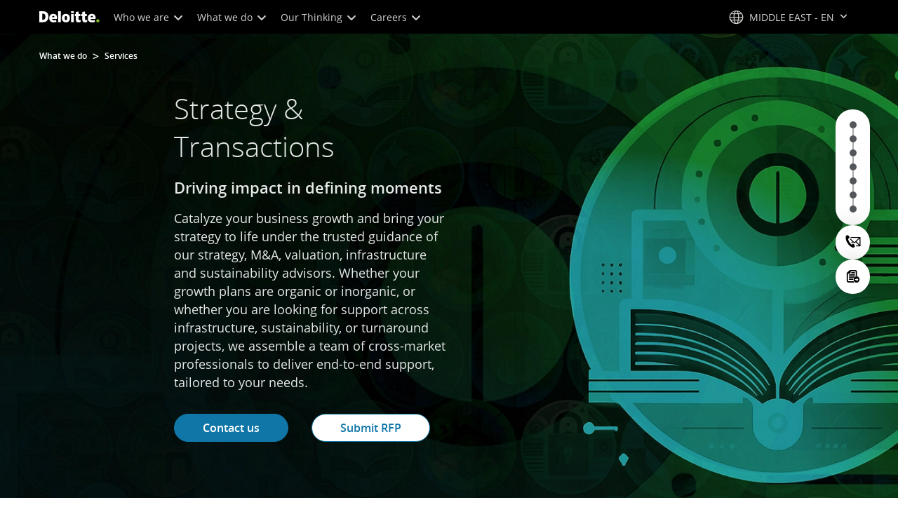

--- FILE ---
content_type: text/css;charset=utf-8
request_url: https://www.deloitte.com/etc.clientlibs/modern/clientlibs/clientlib-components/statistics.lc-bfc9308914e827de7139aa964ec78960-lc.min.css
body_size: 3907
content:
a.icon-email,.social-connections a.icon-email{border-color:#00a3e0;color:#00a3e0}a.icon-email:hover,.social-connections a.icon-email:hover{background:#00a3e0;color:#fff}a.icon-phone-o,.social-connections a.icon-phone-o{border-color:#0097a9;color:#0097a9}a.icon-phone-o:hover,.social-connections a.icon-phone-o:hover{background:#0097a9;color:#fff}.boldHoverNoWidthChange{font-weight:400!important;-webkit-text-stroke-width:.55px;-webkit-text-stroke-color:currentColor}.cmp-statistics .cmp-statistics__wrapper{display:flex;position:relative}.cmp-statistics .cmp-statistics__wrapper>img{width:100%;object-fit:cover}.cmp-statistics .cmp-statistics__content{display:flex;position:absolute;justify-content:flex-start;align-items:flex-end;gap:16px;bottom:20px;left:0;width:100%}.cmp-statistics .cmp-statistics__content--number-container .cmp-text p{margin:0;line-height:1.34}.cmp-statistics .cmp-statistics__content:before{content:none}.cmp-statistics .cmp-statistics__content:after{content:none}.cmp-statistics-default .cmp-statistics__wrapper{min-height:277px;height:100%;width:100%}.cmp-statistics-default .cmp-statistics__content{text-align:center}.cmp-statistics-default .cmp-statistics__image{position:absolute;display:block;min-height:277px;height:auto;width:100%;background-size:cover;background-image:url(../../../../etc.clientlibs/modern/clientlibs/clientlib-site/resources/images/Deloitte-Graphical-Statistics-element.svg)}.cmp-statistics-default .cmp-statistics__content--number-container .cmp-title{font-size:2.75em}.cmp-statistics-default .cmp-statistics__content--number-container .cmp-text{font-size:1.5em}.cmp-statistics-default.cmp-statistics-default--teal .cmp-statistics__image{background-image:url(../../../../etc.clientlibs/modern/clientlibs/clientlib-site/resources/images/Deloitte-Graphical-Statistics-element--teal.svg)}.cmp-statistics__cards.cmp-statistics__wrapper{justify-content:center;min-height:auto;width:100%}.cmp-statistics__cards.cmp-statistics__wrapper .cmp-statistics__content{position:static;padding-left:0;width:100%}@media screen and (min-width:768px) and (max-width:1200px){.cmp-statistics__cards.cmp-statistics__wrapper .cmp-statistics__content{flex-wrap:wrap;gap:0px}.cmp-statistics__cards.cmp-statistics__wrapper .cmp-statistics__content>div{padding:8px}}@media screen and (max-width:767px){.cmp-statistics__cards.cmp-statistics__wrapper .cmp-statistics__content{gap:16px}}.cmp-statistics__cards.cmp-statistics__wrapper .cmp-statistics__content--number-container{background:#fff;border-radius:24px;text-align:center;padding:24px}.cmp-statistics__cards.cmp-statistics__wrapper .cmp-statistics__content--number-container .cmp-title{font-size:44px}.cmp-statistics__cards.cmp-statistics__wrapper .cmp-statistics__content--number-container .cmp-title span sub,.cmp-statistics__cards.cmp-statistics__wrapper .cmp-statistics__content--number-container .cmp-title span sup{font-size:.45em}.cmp-statistics__cards.cmp-statistics__wrapper .cmp-statistics__content--number-container .cmp-text{font-size:24px}.cmp-statistics.cmp-statistics--cards--teal .cmp-statistics__content--number-container{background:#ddefe8}.cmp-statistics.cmp-statistics--cards--green .cmp-statistics__content--number-container{background:#86bc25}.cmp-statistics-background-color--white .cmp-statistics__cards,.cmp-statistics-background-color .cmp-statistics__cards{background:none;color:#fff;height:100%;width:100%}.cmp-statistics-background-color--white .cmp-statistics__cards.cmp-statistics__wrapper,.cmp-statistics-background-color .cmp-statistics__cards.cmp-statistics__wrapper{justify-content:center;min-height:234px}.cmp-statistics-background-color--white .cmp-statistics__cards.cmp-statistics__wrapper .cmp-statistics__content,.cmp-statistics-background-color .cmp-statistics__cards.cmp-statistics__wrapper .cmp-statistics__content{max-width:1400px;position:relative;border-radius:0;gap:0;bottom:auto;left:auto;align-items:center;justify-content:center;padding:0;backdrop-filter:0;opacity:1}@media screen and (min-width:768px) and (max-width:1200px){.cmp-statistics-background-color--white .cmp-statistics__cards.cmp-statistics__wrapper .cmp-statistics__content,.cmp-statistics-background-color .cmp-statistics__cards.cmp-statistics__wrapper .cmp-statistics__content{flex-wrap:nowrap;gap:0px}.cmp-statistics-background-color--white .cmp-statistics__cards.cmp-statistics__wrapper .cmp-statistics__content>div,.cmp-statistics-background-color .cmp-statistics__cards.cmp-statistics__wrapper .cmp-statistics__content>div{padding:8px}}.cmp-statistics-background-color--white .cmp-statistics__cards.cmp-statistics__wrapper .cmp-statistics__content--number-container,.cmp-statistics-background-color .cmp-statistics__cards.cmp-statistics__wrapper .cmp-statistics__content--number-container{background:none;border-radius:0;opacity:1;backdrop-filter:none}.cmp-statistics-background-color--white .cmp-statistics__cards.cmp-statistics__wrapper .cmp-statistics__content--number-container .cmp-title,.cmp-statistics-background-color .cmp-statistics__cards.cmp-statistics__wrapper .cmp-statistics__content--number-container .cmp-title{font-size:4.0625em}.cmp-statistics-background-color--white .cmp-statistics__cards.cmp-statistics__wrapper .cmp-statistics__content--number-container .cmp-text,.cmp-statistics-background-color .cmp-statistics__cards.cmp-statistics__wrapper .cmp-statistics__content--number-container .cmp-text{font-size:1.5em;font-weight:var(--font-weight-bold)}.cmp-statistics-background-color--white{background-color:#fff}.cmp-statistics-background-color--white .cmp-statistics__cards{color:#000}.cmp-statistics.cmp-statistics__centre-aligned-images .cmp-statistics__wrapper .cmp-image{display:flex;justify-content:center}.cmp-statistics__gradient{inset:0;position:absolute;background:linear-gradient(180deg,#0000,#00000080 70%,#000c);border-radius:24px}.cmp-statistics__bg-image .cmp-statistics__content--number-container{padding:0!important;position:relative}.cmp-statistics__bg-image .cmp-statistics__content--number-container img{object-fit:cover;width:100%;height:100%;display:flex;border-radius:24px}.cmp-statistics__bg-image .cmp-statistics__content--number-container .cmp-statistics__text{position:relative;inset:0;padding:24px;text-align:center;display:flex;flex-direction:column;justify-content:center}.cmp-statistics__bg-image:has(img) .cmp-statistics__content--number-container .cmp-statistics__text{position:absolute}.cmp-statistics__bg-gradient--dark .cmp-statistics__bg-gradient{inset:0;position:absolute;background:linear-gradient(90deg,#000000a6,#0000)}@media screen and (min-width:768px) and (max-width:1023px){.cmp-statistics__bg-gradient--dark .cmp-statistics__bg-gradient{background:linear-gradient(180deg,#0000,#000 50% 100%)!important}}@media screen and (max-width:767px){.cmp-statistics__bg-gradient--dark .cmp-statistics__bg-gradient{background:linear-gradient(180deg,#0000,#000 50% 100%)!important}}.cmp-statistics__bg-gradient--light .cmp-statistics__bg-gradient{inset:0;position:absolute;background:linear-gradient(90deg,#ffffffa6,#fff0)}@media screen and (min-width:768px) and (max-width:1023px){.cmp-statistics__bg-gradient--light .cmp-statistics__bg-gradient{background:linear-gradient(180deg,#fff0,#fff 50% 100%)!important}}@media screen and (max-width:767px){.cmp-statistics__bg-gradient--light .cmp-statistics__bg-gradient{background:linear-gradient(180deg,#fff0,#fff 50% 100%)!important}}.cmp-statistics__bg-translucent-25 .cmp-statistics__bg-gradient{inset:0;position:absolute;background:#2d2d2d40}.cmp-statistics__bg-translucent-35 .cmp-statistics__bg-gradient{inset:0;position:absolute;background:#12121259}.cmp-statistics__font--white .cmp-statistics__wrapper--gradient{inset:0;position:absolute;background:linear-gradient(180deg,#0000,#00000080 70%,#000c)}.cmp-statistics__font--white .cmp-title,.cmp-statistics__font--white .text-v2:not(.cmp-statistics__source-text) .cmp-text{color:#fff;text-shadow:0px 2px 2px rgba(0,0,0,.4)}.cmp-title h1,.cmp-multi-line-title h1,.cmp-title h2,.cmp-multi-line-title h2,.cmp-title h3,.cmp-multi-line-title h3,.cmp-title h4,.cmp-multi-line-title h4,.cmp-title h5,.cmp-multi-line-title h5,.cmp-title h6,.cmp-multi-line-title h6{font-family:inherit;font-size:inherit;font-weight:inherit;color:inherit;line-height:inherit;background:inherit;display:inherit}.cmp-title--with-dot>*:after,.cmp-multi-line-title--with-dot>*:after{content:".";color:#86bc25}.cmp-title--gradient-green .cmp-title__text,.cmp-multi-line-title--gradient-green .cmp-title__text,.cmp-title--gradient-green .cmp-text,.cmp-multi-line-title--gradient-green .cmp-text,.cmp-title--gradient-green h1,.cmp-multi-line-title--gradient-green h1{background:#268914!important;background:linear-gradient(to bottom,#268914,#13450a)!important;-webkit-background-clip:text!important;-webkit-text-fill-color:transparent!important}.cmp-multi-line-title span{display:block;line-height:1.1em;float:left;clear:left;font-size:44px}.display-inline .cmp-title,.display-inline .cmp-multi-line-title{display:inline}.display-inline .cmp-multi-line-title span{padding:4px 8px}.display-inline .cmp-title h1 span,.display-inline .cmp-title h2 span,.display-inline .cmp-title h3 span,.display-inline .cmp-title h4 span,.display-inline .cmp-title h5 span,.display-inline .cmp-title h6 span{display:inline;padding:4px 12px;-webkit-box-decoration-break:clone;box-decoration-break:clone;line-height:1.6em}.display-inline.dcom-theme1-1 .cmp-title,.display-inline.dcom-theme1-2 .cmp-title,.display-inline.dcom-theme1-3 .cmp-title,.display-inline.dcom-theme1-1 .cmp-multi-line-title,.display-inline.dcom-theme1-2 .cmp-multi-line-title,.display-inline.dcom-theme1-3 .cmp-multi-line-title{background:#fff}.display-inline.dcom-theme2-1 .cmp-title,.display-inline.dcom-theme2-3 .cmp-title,.display-inline.dcom-theme2-1 .cmp-multi-line-title,.display-inline.dcom-theme2-3 .cmp-multi-line-title,.display-inline.dcom-theme2-2 .cmp-title,.display-inline.dcom-theme2-2 .cmp-multi-line-title{background:#000}.display-inline.dcom-theme2-7 .cmp-title,.display-inline.dcom-theme2-7 .cmp-multi-line-title{background:#d0d0ce}.display-inline.dcom-theme3 .cmp-title,.display-inline.dcom-theme3 .cmp-multi-line-title{background:#0d8390}.display-inline.dcom-theme3-1 .cmp-title,.display-inline.dcom-theme3-1 .cmp-multi-line-title{background:#6fc2b4}.display-inline.dcom-theme3-2 .cmp-title,.display-inline.dcom-theme3-2 .cmp-multi-line-title{background:#0097a9}.display-inline.dcom-theme3-3 .cmp-title,.display-inline.dcom-theme3-3 .cmp-multi-line-title{background:#0d8390}.display-inline.dcom-theme3-4 .cmp-title,.display-inline.dcom-theme3-4 .cmp-multi-line-title{background:#00abab}.display-inline.dcom-theme4 .cmp-title,.display-inline.dcom-theme4 .cmp-multi-line-title{background:#007cb0}.display-inline.dcom-theme4-1 .cmp-title,.display-inline.dcom-theme4-1 .cmp-multi-line-title{background:#a0dcff}.display-inline.dcom-theme4-2 .cmp-title,.display-inline.dcom-theme4-2 .cmp-multi-line-title{background:#000}.display-inline.dcom-theme4-3 .cmp-title,.display-inline.dcom-theme4-3 .cmp-multi-line-title{background:#00a3e0}.display-inline.dcom-theme5-1 .cmp-title,.display-inline.dcom-theme5-2 .cmp-title,.display-inline.dcom-theme5-1 .cmp-multi-line-title,.display-inline.dcom-theme5-2 .cmp-multi-line-title{background:#86bc25}.display-inline.dcom-theme5-3 .cmp-title,.display-inline.dcom-theme5-3 .cmp-multi-line-title{background:#26890d}.display-inline.dcom-theme5-4 .cmp-title,.display-inline.dcom-theme5-4 .cmp-multi-line-title{background:#c4d600}.display-inline.dcom-theme5-5 .cmp-title,.display-inline.dcom-theme5-5 .cmp-multi-line-title{background:#43b02a}.display-inline.dcom-theme5-6 .cmp-title,.display-inline.dcom-theme5-6 .cmp-multi-line-title{background:#009a44}html[dir=rtl] .cmp-title__text,html[dir=rtl] .cmp-subtitle__text,html[dir=rtl] .cmp-multi-line-title__h1{text-align:right}html[dir=rtl] .align__center .cmp-title .cmp-title__text,html[dir=rtl] .align__center .cmp-subtitle .cmp-subtitle__text{text-align:center}.cmp-text{font-family:Open Sans,Calibri,sans-serif;color:inherit}.cmp-text h3,.cmp-text h4,.cmp-text h5{font-weight:var(--font-weight-bold);font-family:Open Sans,Calibri,sans-serif}.cmp-text h3 i,.cmp-text h4 i,.cmp-text h5 i,.cmp-text h3 strong,.cmp-text h4 strong,.cmp-text h5 strong,.cmp-text h3 u,.cmp-text h4 u,.cmp-text h5 u,.cmp-text h3 e,.cmp-text h4 e,.cmp-text h5 e,.cmp-text h3 b,.cmp-text h4 b,.cmp-text h5 b{font-family:Open Sans,Calibri,sans-serif}.cmp-text h3{font-size:1.75em}.cmp-text h4{font-size:1.5em}.cmp-text h5{font-size:1.25em}.cmp-text h6{font-size:.8em;font-weight:700}.cmp-text h3,.cmp-text h4,.cmp-text h5,.cmp-text h6{margin-bottom:24px}.cmp-text ul{list-style-type:disc;padding-inline-start:52px}.cmp-text ol{list-style-type:decimal;padding-inline-start:32px}.cmp-text p{line-height:1.75em;font-size:1em}.cmp-text p:last-child{margin-bottom:0}.cmp-text sup{vertical-align:top!important;font-size:.75em!important;line-height:1!important}.cmp-text sub{font-size:.75em!important;line-height:0!important}.cmp-text__large{font-size:1.125em}.cmp-text__large p{line-height:1.8em}.cmp-text--animate-underline a{position:relative;text-decoration:none!important;z-index:1}.cmp-text--animate-underline a:before{content:"";position:absolute;bottom:1px;left:0;width:0;transition:width .3s ease,opacity .3s ease;border-bottom:1px solid currentColor;display:flex;opacity:0;z-index:-1}.cmp-text--animate-underline a:active,.cmp-text--animate-underline a:hover:before{width:100%;opacity:1}.cmp-text--animate-multiline a{cursor:pointer;text-decoration:none;background-image:linear-gradient(currentColor,currentColor);background-position:0% 100%;background-repeat:no-repeat;background-size:0% 1px;transition:background-size .3s ease;display:inline}.cmp-text--animate-multiline a:hover:not(.cmp-btn__rounded a,.cmp-profile-promo__email a,.cmp-profile-promo__phone a,.cmp-mosaic-grid__download--link a){background-size:100% 1px}.cmp-text--georgia *{font-family:georgia,sans-serif}@media screen and (max-width:1200px){.cmp-text--list-icon ul{padding-left:0}}.cmp-text--list-icon li{color:#000;font-size:.875em;line-height:1.75em;list-style-type:none;margin-bottom:16px;text-align:left;position:relative;padding-inline-start:24px}.cmp-text--list-icon li:before{border-radius:100%;border:2px solid #43b02a;background:#43b02a;box-sizing:border-box;content:"";height:8px;transform:translateY(-.2ch);width:8px;display:block;position:absolute;left:0;top:11px}.cmp-text a{color:#007cb0}.cmp-text a.anchor-new-window:after{content:"\f08e";padding-left:4px;font-family:Dcom-EDE!important;speak:none;font-style:normal;font-weight:400;font-variant:normal;text-transform:none;line-height:1;-webkit-font-smoothing:antialiased;-moz-osx-font-smoothing:grayscale}.cmp-text a.anchor-white{color:#fff!important}.cmp-text .small-body-copy{font-size:.75em;font-weight:400;line-height:""}.cmp-text .medium-body-copy{font-size:1.125em;line-height:1}@media screen and (min-width:768px){.cmp-text .medium-body-copy{font-size:1.25em}}.cmp-text--inline-icon{display:flex;justify-content:flex-end}.cmp-text--inline-icon a{display:flex;align-items:center;gap:4px}.cmp-text--inline-icon a:before{content:" ";background-position:center center;height:24px;width:24px}.cmp-text--icon-globe a:before{background:none;height:auto;width:auto;content:"\e905";font-size:1.375em;margin-right:4px;font-family:Dcom-EDE}.cmp-text--remove-list-indent ul,.cmp-text--remove-list-indent ol{padding-left:1.25em}@media screen and (max-width:767px){.cmp-text__link-table .cmp-text{font-size:1em!important}}.cmp-text__link-table .two-col{margin-top:40px;column-gap:64px;display:grid;grid-template-columns:auto 1fr;font-size:.8em;font-weight:var(--font-weight-bold)}@media screen and (max-width:767px){.cmp-text__link-table .two-col{grid-template-columns:1fr;margin-top:16px;text-align:center;font-size:1em}}.cmp-text__link-table td{padding-left:0}@media screen and (max-width:767px){.cmp-text__link-table table{display:inline;margin:0 auto;width:100%}.cmp-text__link-table td{display:block;width:100%}}.cmp-text ul:has(.bullet-formatting){margin-top:16px;padding-left:24px;font-size:1em}.cmp-text ul:has(.bullet-formatting) li{font-size:.5em;margin-bottom:0;padding-bottom:8px}.cmp-text__key-listitem{border-radius:8px}.cmp-text__key-listitem .cmp-text h3{margin-bottom:24px}@media screen and (max-width:767px){.cmp-text__key-listitem .cmp-text h3{font-size:1.25em}}.cmp-text__key-listitem ul{padding-left:16px}.cmp-text__key-listitem ul li:last-child{margin-bottom:0}@media screen and (max-width:767px){.cmp-text .cmp-tooltip-block{display:none}}@media screen and (min-width:1201px),screen and (min-width:768px) and (max-width:1200px){.two-col{column-count:2}}.cmp-text__rte-table .cmp-text h3{font-size:2.5em;font-weight:400;padding-bottom:32px;text-align:center}@media screen and (max-width:767px){.cmp-text__rte-table .cmp-text h3{font-size:2em}}.cmp-text__rte-table--header .cmp-text table tbody tr th{background-color:#00abab;color:#fff;font-weight:400}.cmp-text__3-column .cmp-text p,.cmp-text__3-column .cmp-text ul,.cmp-text__3-column .cmp-text ul li{line-height:30px;margin-top:0;margin-bottom:0;padding-top:0;color:#000;letter-spacing:0;text-align:left}.cmp-text__3-column .cmp-text ul li::marker{color:#000}.cmp-text__3-column .cmp-text ul li:has(>a)::marker{color:#007cb0}.cmp-text__3-column .cmp-text a{color:#007cb0}.cmp-text__3-column .cmp-text a.anchor-new-window:after{padding-left:1px;font-size:x-small;vertical-align:super;display:inline-block}.cmp-text__3-column .cmp-text a:focus{outline:1px dotted #75787b}.cmp-text__3-column .cmp-text a:hover{text-decoration:underline}.cmp-text__3-column .cmp-text ul{list-style-type:disc;padding-left:40px}.cmp-text__3-column .cmp-text ul li{margin-bottom:0;break-before:avoid-column;break-inside:avoid-column}.cmp-text__3-column .cmp-text h3{column-span:all;margin-bottom:0;opacity:1;line-height:30px}.cmp-text__3-column .cmp-text h3:not(:first-child){padding-top:40px;border-top:1px solid #ccc;margin-top:40px}@media screen and (max-width:767px),screen and (min-width:768px) and (max-width:1200px){.cmp-text__3-column .cmp-text h3{font-size:20px;padding-bottom:16px}.cmp-text__3-column .cmp-text p,.cmp-text__3-column .cmp-text ul,.cmp-text__3-column .cmp-text ul li{font-size:16px}}@media screen and (min-width:1201px){.cmp-text__3-column .cmp-text h3{font-size:22px;padding-bottom:16px}.cmp-text__3-column .cmp-text p,.cmp-text__3-column .cmp-text ul,.cmp-text__3-column .cmp-text ul li{font-size:18px}.cmp-text__3-column .cmp-text{column-count:3;column-gap:20px}}.font-size__xs .cmp-text h2,.font-size__xs .cmp-text h3,.font-size__xs .cmp-text h4,.font-size__xs .cmp-text h5,.font-size__xs .cmp-text h6{margin-bottom:12px}.font-size__sm .cmp-text h2,.font-size__sm .cmp-text h3,.font-size__sm .cmp-text h4,.font-size__sm .cmp-text h5,.font-size__sm .cmp-text h6{margin-bottom:14px}.font-size__regular .cmp-text h2,.font-size__regular .cmp-text h3,.font-size__regular .cmp-text h4,.font-size__regular .cmp-text h5,.font-size__regular .cmp-text h6{margin-bottom:16px}.font-size__md .cmp-text h2,.font-size__md .cmp-text h3,.font-size__md .cmp-text h4,.font-size__md .cmp-text h5,.font-size__md .cmp-text h6{margin-bottom:20px}.font-size__large .cmp-text h2,.font-size__large .cmp-text h3,.font-size__large .cmp-text h4,.font-size__large .cmp-text h5,.font-size__large .cmp-text h6{margin-bottom:24px}.font-size__x-large .cmp-text h2,.font-size__x-large .cmp-text h3,.font-size__x-large .cmp-text h4,.font-size__x-large .cmp-text h5,.font-size__x-large .cmp-text h6{margin-bottom:28px}.font-size__xx-large .cmp-text h2,.font-size__xx-large .cmp-text h3,.font-size__xx-large .cmp-text h4,.font-size__xx-large .cmp-text h5,.font-size__xx-large .cmp-text h6{margin-bottom:32px}.font-size__xxx-large .cmp-text h2,.font-size__xxx-large .cmp-text h3,.font-size__xxx-large .cmp-text h4,.font-size__xxx-large .cmp-text h5,.font-size__xxx-large .cmp-text h6{margin-bottom:64px}[class*=font-size__] .cmp-text>:last-child{margin-bottom:0}.text-v2:has(+.socialshare){margin-bottom:32px}.text-v2:has(+.multiple-authors),.text-v2:has(+.authors){margin-bottom:24px}.cmp-statistics .cmp-statistics__content .title-v2 i.right:before,.cmp-statistics .cmp-statistics__content .text-v2 i.right:before{transform:rotate(90deg) scaleX(-1)}.cmp-statistics .cmp-statistics__content .title-v2 i.down:before,.cmp-statistics .cmp-statistics__content .text-v2 i.down:before{transform:scaleY(-1)}.cmp-statistics .cmp-statistics__content .title-v2 i,.cmp-statistics .cmp-statistics__content .text-v2 i{display:inline-flex;justify-content:center;vertical-align:middle;align-items:center;border-radius:50%;line-height:1;text-indent:initial;margin-inline-end:8px}.cmp-statistics .cmp-statistics__content .title-v2 i.blue,.cmp-statistics .cmp-statistics__content .text-v2 i.blue{background-color:#0076a7;color:#fff}.cmp-statistics .cmp-statistics__content .title-v2 i.orange,.cmp-statistics .cmp-statistics__content .text-v2 i.orange{background-color:#ed8b00;color:#fff}.cmp-statistics .cmp-statistics__content .title-v2 i.red,.cmp-statistics .cmp-statistics__content .text-v2 i.red{background-color:#da291c;color:#fff}.cmp-statistics .cmp-statistics__content .title-v2 i.green,.cmp-statistics .cmp-statistics__content .text-v2 i.green{background-color:#029a44;color:#fff}.cmp-statistics .cmp-statistics__content .title-v2 i.black,.cmp-statistics .cmp-statistics__content .text-v2 i.black{background-color:#000;color:#fff}.cmp-statistics .cmp-statistics__content .title-v2 .cmp-title{text-shadow:none}.cmp-statistics .cmp-statistics__content .title-v2 i{width:35px;height:35px;margin-bottom:8px}.cmp-statistics .cmp-statistics__content .title-v2 i:before{font-size:35px}.cmp-statistics .cmp-statistics__content .text-v2 .cmp-text{text-shadow:none}.cmp-statistics .cmp-statistics__content .text-v2 i{width:20px;height:20px;margin-bottom:4px}.cmp-statistics .cmp-statistics__content .text-v2 i:before{width:20px;font-size:20px}.cmp-statistics .cmp-statistics__content .text-v2.cmp-statistics__additional-text{margin-top:12px}.cmp-statistics .cmp-statistics__content .text-v2.cmp-statistics__additional-text .cmp-text{font-size:.875em;font-weight:400;line-height:20px}.cmp-statistics .cmp-statistics__content .text-v2.cmp-statistics__additional-text .cmp-text i{margin-inline-end:4px;margin-bottom:4px}@media screen and (max-width:767px){.cmp-statistics .cmp-statistics__content .text-v2.cmp-statistics__additional-text{margin-top:8px}}.cmp-statistics .cmp-statistics__content .cmp-text,.cmp-statistics .cmp-statistics__content .cmp-title{display:flex;justify-content:center;align-items:flex-start}.cmp-statistics .cmp-statistics__source-text{text-align:right;padding-top:24px;padding-bottom:24px;max-width:1400px;box-sizing:border-box;width:100%}.cmp-statistics .cmp-statistics__source-text .cmp-text{font-size:.875em;line-height:20px}@media screen and (max-width:767px){.cmp-statistics .cmp-statistics__source-text{text-align:center}}.cmp-statistics:not(.theme__surface--white):not(.theme__surface--light-gray-2):not(.theme__surface--light-blue-3):not(.theme__surface--teal-1):not(:has(.cmp-statistics__image)) .cmp-statistics__content .title-v2 i.blue,.cmp-statistics:not(.theme__surface--white):not(.theme__surface--light-gray-2):not(.theme__surface--light-blue-3):not(.theme__surface--teal-1):not(:has(.cmp-statistics__image)) .cmp-statistics__content .text-v2 i.blue{background-color:#fff;color:#0076a7}.cmp-statistics:not(.theme__surface--white):not(.theme__surface--light-gray-2):not(.theme__surface--light-blue-3):not(.theme__surface--teal-1):not(:has(.cmp-statistics__image)) .cmp-statistics__content .title-v2 i.orange,.cmp-statistics:not(.theme__surface--white):not(.theme__surface--light-gray-2):not(.theme__surface--light-blue-3):not(.theme__surface--teal-1):not(:has(.cmp-statistics__image)) .cmp-statistics__content .text-v2 i.orange{background-color:#fff;color:#ed8b00}.cmp-statistics:not(.theme__surface--white):not(.theme__surface--light-gray-2):not(.theme__surface--light-blue-3):not(.theme__surface--teal-1):not(:has(.cmp-statistics__image)) .cmp-statistics__content .title-v2 i.red,.cmp-statistics:not(.theme__surface--white):not(.theme__surface--light-gray-2):not(.theme__surface--light-blue-3):not(.theme__surface--teal-1):not(:has(.cmp-statistics__image)) .cmp-statistics__content .text-v2 i.red{background-color:#fff;color:#da291c}.cmp-statistics:not(.theme__surface--white):not(.theme__surface--light-gray-2):not(.theme__surface--light-blue-3):not(.theme__surface--teal-1):not(:has(.cmp-statistics__image)) .cmp-statistics__content .title-v2 i.green,.cmp-statistics:not(.theme__surface--white):not(.theme__surface--light-gray-2):not(.theme__surface--light-blue-3):not(.theme__surface--teal-1):not(:has(.cmp-statistics__image)) .cmp-statistics__content .text-v2 i.green{background-color:#fff;color:#029a44}.cmp-statistics:not(.theme__surface--white):not(.theme__surface--light-gray-2):not(.theme__surface--light-blue-3):not(.theme__surface--teal-1):not(:has(.cmp-statistics__image)) .cmp-statistics__content .title-v2 i.black,.cmp-statistics:not(.theme__surface--white):not(.theme__surface--light-gray-2):not(.theme__surface--light-blue-3):not(.theme__surface--teal-1):not(:has(.cmp-statistics__image)) .cmp-statistics__content .text-v2 i.black{background-color:#fff;color:#000}.cmp-statistics.statistics:not([class*=theme__surface]):not([class*=theme__tertiary]):not(:has(.cmp-statistics__image)) div.cmp-statistics__wrapper:not(:has(>img)) .cmp-statistics__content div.cmp-statistics__text .title-v2 i.blue,.cmp-statistics.statistics:not([class*=theme__surface]):not([class*=theme__tertiary]):not(:has(.cmp-statistics__image)) div.cmp-statistics__wrapper:not(:has(>img)) .cmp-statistics__content div.cmp-statistics__text .text-v2 i.blue{background-color:#0076a7;color:#fff}.cmp-statistics.statistics:not([class*=theme__surface]):not([class*=theme__tertiary]):not(:has(.cmp-statistics__image)) div.cmp-statistics__wrapper:not(:has(>img)) .cmp-statistics__content div.cmp-statistics__text .title-v2 i.orange,.cmp-statistics.statistics:not([class*=theme__surface]):not([class*=theme__tertiary]):not(:has(.cmp-statistics__image)) div.cmp-statistics__wrapper:not(:has(>img)) .cmp-statistics__content div.cmp-statistics__text .text-v2 i.orange{background-color:#ed8b00;color:#fff}.cmp-statistics.statistics:not([class*=theme__surface]):not([class*=theme__tertiary]):not(:has(.cmp-statistics__image)) div.cmp-statistics__wrapper:not(:has(>img)) .cmp-statistics__content div.cmp-statistics__text .title-v2 i.red,.cmp-statistics.statistics:not([class*=theme__surface]):not([class*=theme__tertiary]):not(:has(.cmp-statistics__image)) div.cmp-statistics__wrapper:not(:has(>img)) .cmp-statistics__content div.cmp-statistics__text .text-v2 i.red{background-color:#da291c;color:#fff}.cmp-statistics.statistics:not([class*=theme__surface]):not([class*=theme__tertiary]):not(:has(.cmp-statistics__image)) div.cmp-statistics__wrapper:not(:has(>img)) .cmp-statistics__content div.cmp-statistics__text .title-v2 i.green,.cmp-statistics.statistics:not([class*=theme__surface]):not([class*=theme__tertiary]):not(:has(.cmp-statistics__image)) div.cmp-statistics__wrapper:not(:has(>img)) .cmp-statistics__content div.cmp-statistics__text .text-v2 i.green{background-color:#029a44;color:#fff}.cmp-statistics.statistics:not([class*=theme__surface]):not([class*=theme__tertiary]):not(:has(.cmp-statistics__image)) div.cmp-statistics__wrapper:not(:has(>img)) .cmp-statistics__content div.cmp-statistics__text .title-v2 i.black,.cmp-statistics.statistics:not([class*=theme__surface]):not([class*=theme__tertiary]):not(:has(.cmp-statistics__image)) div.cmp-statistics__wrapper:not(:has(>img)) .cmp-statistics__content div.cmp-statistics__text .text-v2 i.black{background-color:#000;color:#fff}.cmp-statistics:has(.cmp-statistics__source-text) .cmp-statistics__wrapper{flex-direction:column;align-items:center}.cmp-statistics:has(.cmp-statistics__source-text) .cmp-statistics__wrapper:not(:has(>img)) .cmp-statistics__content{position:unset}.cmp-statistics:has(.cmp-statistics__source-text) .cmp-statistics__wrapper:has(>img) .cmp-statistics__content{bottom:72px}.cmp-statistics:has(.cmp-statistics__source-text) .cmp-statistics__wrapper:has(>img) .cmp-statistics__source-text{position:absolute;padding-inline-end:24px;bottom:0}@media screen and (max-width:767px){.cmp-statistics:has(.cmp-statistics__source-text) .cmp-statistics__wrapper:has(>img) .cmp-statistics__source-text{padding-inline-end:0}}.cmp-statistics:has(.cmp-statistics__source-text) .cmp-statistics__image{height:100%;z-index:-1}.cmp-statistics:has(.cmp-statistics__image) .cmp-statistics__source-text{margin-top:56px;padding-inline-end:24px}@media screen and (max-width:767px){.cmp-statistics:has(.cmp-statistics__image) .cmp-statistics__source-text{padding-inline-end:0}}.cmp-statistics.cmp-statistics__font--white .cmp-statistics__wrapper:has(>img) .cmp-statistics__source-text{color:#fff}@media screen and (min-width:768px) and (max-width:1023px){.cmp-statistics-default .cmp-statistics__content{padding-left:16px;bottom:0}}
